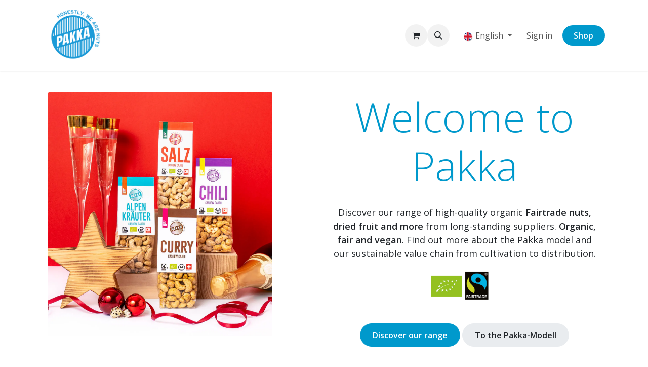

--- FILE ---
content_type: text/html; charset=utf-8
request_url: https://www.pakka.ch/en_GB/startseite?paged=1&s=para&post_type=product&product_order=title&add-to-cart=5604&product_count=-3
body_size: 15436
content:
<!DOCTYPE html>
        
<html lang="en-GB" data-website-id="1" data-main-object="website.page(130,)" data-add2cart-redirect="1">
    <head>
        <meta charset="utf-8"/>
        <meta http-equiv="X-UA-Compatible" content="IE=edge"/>
        <meta name="viewport" content="width=device-width, initial-scale=1"/>
        <meta name="generator" content="Odoo"/>
        <meta name="description" content="Discover our range of high-quality organic Fairtrade nuts, dried fruit and more from long-standing suppliers. Organic, fair and vegan. Find out more about the Pakka model and our sustainable value chain from cultivation to distribution."/>
        <meta name="keywords" content="bio snacks,fairtrade snacks,organic snacks,organic nuts,organic chocolate,snacks organic"/>
            
        <meta property="og:type" content="website"/>
        <meta property="og:title" content="Pakka – Organic nuts &amp; dried fruit from fair trade"/>
        <meta property="og:site_name" content="Pakka - Honestly, we are nuts"/>
        <meta property="og:url" content="https://www.pakka.ch/en_GB/startseite"/>
        <meta property="og:image" content="https://www.pakka.ch/web/image/61531-a415c1b0/230124-Collection-all-products-CH_LR-2.png"/>
        <meta property="og:description" content="Discover our range of high-quality organic Fairtrade nuts, dried fruit and more from long-standing suppliers. Organic, fair and vegan. Find out more about the Pakka model and our sustainable value chain from cultivation to distribution."/>
            
        <meta name="twitter:card" content="summary_large_image"/>
        <meta name="twitter:title" content="Pakka – Organic nuts &amp; dried fruit from fair trade"/>
        <meta name="twitter:image" content="https://www.pakka.ch/web/image/61531-a415c1b0/230124-Collection-all-products-CH_LR-2.png"/>
        <meta name="twitter:description" content="Discover our range of high-quality organic Fairtrade nuts, dried fruit and more from long-standing suppliers. Organic, fair and vegan. Find out more about the Pakka model and our sustainable value chain from cultivation to distribution."/>
        
        <link rel="canonical" href="https://www.pakka.ch/en_GB/startseite"/>
        
        <link rel="preconnect" href="https://fonts.gstatic.com/" crossorigin=""/>
        <title>Pakka – Organic nuts &amp; dried fruit from fair trade</title>
        <link type="image/x-icon" rel="shortcut icon" href="/web/image/website/1/favicon?unique=dae1ec1"/>
        <link rel="preload" href="/web/static/src/libs/fontawesome/fonts/fontawesome-webfont.woff2?v=4.7.0" as="font" crossorigin=""/>
        <link type="text/css" rel="stylesheet" href="/web/assets/1/2f0551b/web.assets_frontend.min.css"/>
            <script src="/website/static/src/js/content/cookie_watcher.js"></script>
            <script>
                watch3rdPartyScripts(["youtu.be", "youtube.com", "youtube-nocookie.com", "instagram.com", "instagr.am", "ig.me", "vimeo.com", "dailymotion.com", "dai.ly", "youku.com", "tudou.com", "facebook.com", "facebook.net", "fb.com", "fb.me", "fb.watch", "tiktok.com", "x.com", "twitter.com", "t.co", "googletagmanager.com", "google-analytics.com", "google.com", "google.ad", "google.ae", "google.com.af", "google.com.ag", "google.al", "google.am", "google.co.ao", "google.com.ar", "google.as", "google.at", "google.com.au", "google.az", "google.ba", "google.com.bd", "google.be", "google.bf", "google.bg", "google.com.bh", "google.bi", "google.bj", "google.com.bn", "google.com.bo", "google.com.br", "google.bs", "google.bt", "google.co.bw", "google.by", "google.com.bz", "google.ca", "google.cd", "google.cf", "google.cg", "google.ch", "google.ci", "google.co.ck", "google.cl", "google.cm", "google.cn", "google.com.co", "google.co.cr", "google.com.cu", "google.cv", "google.com.cy", "google.cz", "google.de", "google.dj", "google.dk", "google.dm", "google.com.do", "google.dz", "google.com.ec", "google.ee", "google.com.eg", "google.es", "google.com.et", "google.fi", "google.com.fj", "google.fm", "google.fr", "google.ga", "google.ge", "google.gg", "google.com.gh", "google.com.gi", "google.gl", "google.gm", "google.gr", "google.com.gt", "google.gy", "google.com.hk", "google.hn", "google.hr", "google.ht", "google.hu", "google.co.id", "google.ie", "google.co.il", "google.im", "google.co.in", "google.iq", "google.is", "google.it", "google.je", "google.com.jm", "google.jo", "google.co.jp", "google.co.ke", "google.com.kh", "google.ki", "google.kg", "google.co.kr", "google.com.kw", "google.kz", "google.la", "google.com.lb", "google.li", "google.lk", "google.co.ls", "google.lt", "google.lu", "google.lv", "google.com.ly", "google.co.ma", "google.md", "google.me", "google.mg", "google.mk", "google.ml", "google.com.mm", "google.mn", "google.com.mt", "google.mu", "google.mv", "google.mw", "google.com.mx", "google.com.my", "google.co.mz", "google.com.na", "google.com.ng", "google.com.ni", "google.ne", "google.nl", "google.no", "google.com.np", "google.nr", "google.nu", "google.co.nz", "google.com.om", "google.com.pa", "google.com.pe", "google.com.pg", "google.com.ph", "google.com.pk", "google.pl", "google.pn", "google.com.pr", "google.ps", "google.pt", "google.com.py", "google.com.qa", "google.ro", "google.ru", "google.rw", "google.com.sa", "google.com.sb", "google.sc", "google.se", "google.com.sg", "google.sh", "google.si", "google.sk", "google.com.sl", "google.sn", "google.so", "google.sm", "google.sr", "google.st", "google.com.sv", "google.td", "google.tg", "google.co.th", "google.com.tj", "google.tl", "google.tm", "google.tn", "google.to", "google.com.tr", "google.tt", "google.com.tw", "google.co.tz", "google.com.ua", "google.co.ug", "google.co.uk", "google.com.uy", "google.co.uz", "google.com.vc", "google.co.ve", "google.co.vi", "google.com.vn", "google.vu", "google.ws", "google.rs", "google.co.za", "google.co.zm", "google.co.zw", "google.cat"]);
            </script>
        <script id="web.layout.odooscript" type="text/javascript">
            var odoo = {
                csrf_token: "f355b3979169f63cb65a9b3a8666da9e3117202eo1800466036",
                debug: "",
            };
        </script>
        <script type="text/javascript">
            odoo.__session_info__ = {"is_admin": false, "is_system": false, "is_public": true, "is_internal_user": false, "is_website_user": true, "uid": null, "is_frontend": true, "profile_session": null, "profile_collectors": null, "profile_params": null, "show_effect": false, "currencies": {"138": {"symbol": "\u062f.\u0625", "position": "after", "digits": [69, 2]}, "51": {"symbol": "Afs", "position": "after", "digits": [69, 2]}, "127": {"symbol": "L", "position": "after", "digits": [69, 2]}, "54": {"symbol": "\u0564\u0580.", "position": "after", "digits": [69, 2]}, "74": {"symbol": "\u0192", "position": "after", "digits": [69, 2]}, "52": {"symbol": "Kz", "position": "after", "digits": [69, 2]}, "19": {"symbol": "ARS", "position": "before", "digits": [69, 2]}, "23": {"symbol": "$", "position": "before", "digits": [69, 2]}, "55": {"symbol": "Afl.", "position": "after", "digits": [69, 2]}, "56": {"symbol": "m", "position": "after", "digits": [69, 2]}, "66": {"symbol": "KM", "position": "after", "digits": [69, 2]}, "60": {"symbol": "Bds$", "position": "after", "digits": [69, 2]}, "59": {"symbol": "\u09f3", "position": "after", "digits": [69, 2]}, "28": {"symbol": "\u043b\u0432", "position": "after", "digits": [69, 2]}, "58": {"symbol": "BD", "position": "after", "digits": [69, 3]}, "68": {"symbol": "FBu", "position": "after", "digits": [69, 2]}, "63": {"symbol": "BD$", "position": "after", "digits": [69, 2]}, "118": {"symbol": "$", "position": "after", "digits": [69, 2]}, "65": {"symbol": "Bs.", "position": "after", "digits": [69, 2]}, "6": {"symbol": "BRL", "position": "after", "digits": [69, 2]}, "57": {"symbol": "B$", "position": "after", "digits": [69, 2]}, "64": {"symbol": "Nu.", "position": "after", "digits": [69, 2]}, "67": {"symbol": "P", "position": "after", "digits": [69, 2]}, "61": {"symbol": "BR", "position": "after", "digits": [69, 2]}, "62": {"symbol": "BZ$", "position": "after", "digits": [69, 2]}, "3": {"symbol": "VEB", "position": "after", "digits": [69, 0]}, "4": {"symbol": "CAD", "position": "after", "digits": [69, 2]}, "72": {"symbol": "Fr", "position": "after", "digits": [69, 2]}, "5": {"symbol": "CHF", "position": "after", "digits": [69, 2]}, "48": {"symbol": "$", "position": "before", "digits": [69, 0]}, "7": {"symbol": "CNY", "position": "before", "digits": [69, 2]}, "8": {"symbol": "COP", "position": "before", "digits": [69, 2]}, "42": {"symbol": "\u00a2", "position": "after", "digits": [69, 2]}, "73": {"symbol": "$", "position": "after", "digits": [69, 2]}, "174": {"symbol": "$", "position": "after", "digits": [69, 2]}, "75": {"symbol": "\u00a3", "position": "after", "digits": [69, 2]}, "76": {"symbol": "Fdj", "position": "after", "digits": [69, 2]}, "77": {"symbol": "RD$", "position": "before", "digits": [69, 2]}, "119": {"symbol": "DA", "position": "after", "digits": [69, 2]}, "83": {"symbol": "kr", "position": "after", "digits": [69, 2]}, "80": {"symbol": "E\u00a3", "position": "after", "digits": [69, 2]}, "82": {"symbol": "Nfk", "position": "after", "digits": [69, 2]}, "84": {"symbol": "Br", "position": "after", "digits": [69, 2]}, "1": {"symbol": "EUR", "position": "after", "digits": [69, 2]}, "86": {"symbol": "FJ$", "position": "after", "digits": [69, 2]}, "85": {"symbol": "\u00a3", "position": "after", "digits": [69, 2]}, "11": {"symbol": "HUF", "position": "after", "digits": [69, 0]}, "18": {"symbol": "GBP", "position": "after", "digits": [69, 2]}, "87": {"symbol": "\u10da", "position": "after", "digits": [69, 2]}, "120": {"symbol": "GH\u00a2", "position": "after", "digits": [69, 2]}, "88": {"symbol": "\u00a3", "position": "after", "digits": [69, 2]}, "121": {"symbol": "D", "position": "after", "digits": [69, 2]}, "90": {"symbol": "FG", "position": "after", "digits": [69, 2]}, "91": {"symbol": "GWP", "position": "after", "digits": [69, 2]}, "92": {"symbol": "$", "position": "after", "digits": [69, 2]}, "26": {"symbol": "$", "position": "after", "digits": [69, 2]}, "47": {"symbol": "L", "position": "after", "digits": [69, 2]}, "31": {"symbol": "kn", "position": "after", "digits": [69, 2]}, "93": {"symbol": "G", "position": "after", "digits": [69, 2]}, "97": {"symbol": "\u20aa", "position": "after", "digits": [69, 2]}, "20": {"symbol": "Rs", "position": "before", "digits": [69, 2]}, "96": {"symbol": " \u0639.\u062f", "position": "after", "digits": [69, 3]}, "95": {"symbol": "\ufdfc", "position": "after", "digits": [69, 2]}, "94": {"symbol": "kr", "position": "after", "digits": [69, 2]}, "161": {"symbol": "\u20a4", "position": "after", "digits": [69, 2]}, "98": {"symbol": "$", "position": "after", "digits": [69, 2]}, "99": {"symbol": " \u062f.\u0627", "position": "after", "digits": [69, 3]}, "27": {"symbol": "\u00a5", "position": "after", "digits": [69, 0]}, "101": {"symbol": "KSh", "position": "after", "digits": [69, 2]}, "103": {"symbol": "\u043b\u0432", "position": "after", "digits": [69, 2]}, "69": {"symbol": "\u17db", "position": "after", "digits": [69, 2]}, "71": {"symbol": "CF", "position": "after", "digits": [69, 2]}, "130": {"symbol": "\u20a9", "position": "after", "digits": [69, 2]}, "34": {"symbol": "\u20a9", "position": "after", "digits": [69, 2]}, "102": {"symbol": " \u062f.\u0643", "position": "after", "digits": [69, 2]}, "70": {"symbol": "$", "position": "after", "digits": [69, 2]}, "100": {"symbol": "\u043b\u0432", "position": "after", "digits": [69, 2]}, "9": {"symbol": "CZK", "position": "after", "digits": [69, 2]}, "104": {"symbol": "\u20ad", "position": "after", "digits": [69, 2]}, "105": {"symbol": "\u0644.\u0644", "position": "after", "digits": [69, 2]}, "152": {"symbol": "Rs", "position": "after", "digits": [69, 2]}, "107": {"symbol": "L$", "position": "after", "digits": [69, 2]}, "106": {"symbol": "L", "position": "after", "digits": [69, 2]}, "29": {"symbol": "Lt", "position": "after", "digits": [69, 2]}, "108": {"symbol": " \u0644.\u062f", "position": "after", "digits": [69, 3]}, "13": {"symbol": "LVL", "position": "after", "digits": [69, 2]}, "117": {"symbol": "DH", "position": "after", "digits": [69, 2]}, "115": {"symbol": "L", "position": "after", "digits": [69, 2]}, "111": {"symbol": "Ar", "position": "after", "digits": [69, 2]}, "110": {"symbol": "\u0434\u0435\u043d", "position": "after", "digits": [69, 2]}, "124": {"symbol": "K", "position": "after", "digits": [69, 2]}, "116": {"symbol": "\u20ae", "position": "after", "digits": [69, 2]}, "109": {"symbol": "MOP$", "position": "after", "digits": [69, 2]}, "114": {"symbol": "UM", "position": "after", "digits": [69, 2]}, "43": {"symbol": "Rs", "position": "after", "digits": [69, 2]}, "113": {"symbol": ".\u0783", "position": "after", "digits": [69, 2]}, "112": {"symbol": "MK", "position": "after", "digits": [69, 2]}, "35": {"symbol": "$", "position": "after", "digits": [69, 2]}, "36": {"symbol": "RM", "position": "after", "digits": [69, 2]}, "123": {"symbol": "MT", "position": "after", "digits": [69, 2]}, "125": {"symbol": "$", "position": "after", "digits": [69, 2]}, "129": {"symbol": "\u20a6", "position": "after", "digits": [69, 2]}, "128": {"symbol": "C$", "position": "after", "digits": [69, 2]}, "126": {"symbol": "\u20a8", "position": "after", "digits": [69, 2]}, "37": {"symbol": "$", "position": "before", "digits": [69, 2]}, "173": {"symbol": "\u0631.\u0639.", "position": "after", "digits": [69, 3]}, "15": {"symbol": "PAB", "position": "after", "digits": [69, 2]}, "169": {"symbol": "S/", "position": "before", "digits": [69, 2]}, "171": {"symbol": "K", "position": "after", "digits": [69, 2]}, "38": {"symbol": "Php", "position": "after", "digits": [69, 2]}, "172": {"symbol": "Rs.", "position": "after", "digits": [69, 2]}, "168": {"symbol": "z\u0142", "position": "after", "digits": [69, 2]}, "170": {"symbol": "\u20b2", "position": "after", "digits": [69, 2]}, "167": {"symbol": "QR", "position": "after", "digits": [69, 2]}, "166": {"symbol": "L", "position": "after", "digits": [69, 2]}, "30": {"symbol": "lei", "position": "after", "digits": [69, 2]}, "158": {"symbol": "din.", "position": "after", "digits": [69, 2]}, "32": {"symbol": "\u0440\u0443\u0431", "position": "after", "digits": [69, 2]}, "164": {"symbol": "RF", "position": "after", "digits": [69, 2]}, "12": {"symbol": "IDR", "position": "before", "digits": [69, 0]}, "159": {"symbol": "SR", "position": "after", "digits": [69, 2]}, "155": {"symbol": "SI$", "position": "after", "digits": [69, 2]}, "157": {"symbol": "SR", "position": "after", "digits": [69, 2]}, "39": {"symbol": "S$", "position": "before", "digits": [69, 2]}, "163": {"symbol": "\u00a3", "position": "after", "digits": [69, 2]}, "176": {"symbol": "SIT", "position": "after", "digits": [69, 2]}, "175": {"symbol": "Sk", "position": "after", "digits": [69, 2]}, "156": {"symbol": "Le", "position": "after", "digits": [69, 2]}, "154": {"symbol": "Sh.", "position": "after", "digits": [69, 2]}, "150": {"symbol": "$", "position": "after", "digits": [69, 2]}, "153": {"symbol": "\u00a3", "position": "after", "digits": [69, 2]}, "160": {"symbol": "Db", "position": "after", "digits": [69, 2]}, "81": {"symbol": "\u00a2", "position": "after", "digits": [69, 2]}, "148": {"symbol": "\u00a3", "position": "after", "digits": [69, 2]}, "149": {"symbol": "E", "position": "after", "digits": [69, 2]}, "40": {"symbol": "\u0e3f", "position": "after", "digits": [69, 2]}, "146": {"symbol": "TJR", "position": "after", "digits": [69, 2]}, "140": {"symbol": "m", "position": "after", "digits": [69, 2]}, "142": {"symbol": "DT", "position": "after", "digits": [69, 3]}, "144": {"symbol": "T$", "position": "after", "digits": [69, 2]}, "21": {"symbol": "TPC", "position": "after", "digits": [69, 0]}, "78": {"symbol": "TPE", "position": "after", "digits": [69, 2]}, "141": {"symbol": "TL", "position": "after", "digits": [69, 2]}, "33": {"symbol": "\u20ba", "position": "after", "digits": [69, 2]}, "143": {"symbol": "$", "position": "after", "digits": [69, 2]}, "147": {"symbol": "NT$", "position": "after", "digits": [69, 2]}, "145": {"symbol": "TSh", "position": "after", "digits": [69, 2]}, "24": {"symbol": "\u20b4", "position": "after", "digits": [69, 2]}, "46": {"symbol": "USh", "position": "after", "digits": [69, 0]}, "2": {"symbol": "USD", "position": "after", "digits": [69, 2]}, "137": {"symbol": "$U", "position": "after", "digits": [69, 2]}, "50": {"symbol": "$", "position": "after", "digits": [69, 2]}, "136": {"symbol": "\u043b\u0432", "position": "after", "digits": [69, 2]}, "134": {"symbol": "Bs", "position": "after", "digits": [69, 2]}, "49": {"symbol": "Bs.", "position": "after", "digits": [69, 4]}, "25": {"symbol": "\u20ab", "position": "after", "digits": [69, 2]}, "135": {"symbol": "VT", "position": "after", "digits": [69, 2]}, "162": {"symbol": "WS$", "position": "after", "digits": [69, 2]}, "45": {"symbol": "FCF", "position": "after", "digits": [69, 0]}, "53": {"symbol": "$", "position": "after", "digits": [69, 2]}, "44": {"symbol": "CFA", "position": "after", "digits": [69, 0]}, "22": {"symbol": "XPF", "position": "after", "digits": [69, 0]}, "133": {"symbol": "\ufdfc", "position": "after", "digits": [69, 2]}, "177": {"symbol": "\u0434\u0438\u043d.", "position": "after", "digits": [69, 2]}, "41": {"symbol": "R", "position": "before", "digits": [69, 2]}, "132": {"symbol": "ZK", "position": "after", "digits": [69, 2]}, "122": {"symbol": "\u01b5", "position": "after", "digits": [69, 2]}, "131": {"symbol": "Z$", "position": "after", "digits": [69, 2]}, "10": {"symbol": "DKK", "position": "before", "digits": [69, 2]}, "14": {"symbol": "NOK", "position": "before", "digits": [69, 2]}, "17": {"symbol": "SEK", "position": "after", "digits": [69, 2]}, "16": {"symbol": "PLN", "position": "after", "digits": [69, 2]}}, "quick_login": true, "bundle_params": {"lang": "en_GB", "website_id": 1}, "test_mode": false, "websocket_worker_version": "18.0-7", "translationURL": "/website/translations", "cache_hashes": {"translations": "a2e2d4f516a88fe31e9614a61e37cdd3a5f233a6"}, "recaptcha_public_key": "6LdjM6EqAAAAAJBw0ctFW5-JJaCxyHZxO08I-NDP", "geoip_country_code": "US", "geoip_phone_code": 1, "lang_url_code": "en_GB"};
            if (!/(^|;\s)tz=/.test(document.cookie)) {
                const userTZ = Intl.DateTimeFormat().resolvedOptions().timeZone;
                document.cookie = `tz=${userTZ}; path=/`;
            }
        </script>
        <script type="text/javascript" defer="defer" src="/web/assets/1/33f0de8/web.assets_frontend_minimal.min.js" onerror="__odooAssetError=1"></script>
        <script type="text/javascript" defer="defer" data-src="/web/assets/1/1f6bbbd/web.assets_frontend_lazy.min.js" onerror="__odooAssetError=1"></script>
        
                
                <script type="text/javascript">(function(w,d,s,l,i){w[l]=w[l]||[];w[l].push({'gtm.start':
                    new Date().getTime(),event:'gtm.js'});var f=d.getElementsByTagName(s)[0],
                    j=d.createElement(s),dl=l!='dataLayer'?'&l='+l:'';j.async=true;j.src=
                    'https://www.googletagmanager.com/gtm.js?id='+i+dl;f.parentNode.insertBefore(j,f);
                    })(window,document,'script','dataLayer','GTM-KPWGKXN');
                </script>
                
        
    </head>
    <body>
                
                <noscript>
                    <iframe height="0" width="0" style="display:none;visibility:hidden" src="about:blank" data-need-cookies-approval="true" data-nocookie-src="https://www.googletagmanager.com/ns.html?id=GTM-KPWGKXN"></iframe>
                </noscript>
                



        <div id="wrapwrap" class="homepage   ">
            <a class="o_skip_to_content btn btn-primary rounded-0 visually-hidden-focusable position-absolute start-0" href="#wrap">Skip to Content</a>
                <header id="top" data-anchor="true" data-name="Header" data-extra-items-toggle-aria-label="Extra items button" class="   o_header_standard" style=" ">
                    
    <nav data-name="Navbar" aria-label="Main" class="navbar navbar-expand-lg navbar-light o_colored_level o_cc d-none d-lg-block shadow-sm ">
        

            <div id="o_main_nav" class="o_main_nav container">
                
    <a data-name="Navbar Logo" href="/en_GB" class="navbar-brand logo me-4">
            
            <span role="img" aria-label="Logo of Pakka - Honestly, we are nuts" title="Pakka - Honestly, we are nuts"><img src="/web/image/website/1/logo/Pakka%20-%20Honestly,%20we%20are%20nuts?unique=dae1ec1" class="img img-fluid" width="95" height="40" alt="Pakka - Honestly, we are nuts" loading="lazy"/></span>
        </a>
    
                
    <ul role="menu" id="top_menu" class="nav navbar-nav top_menu o_menu_loading me-auto">
        

                    
    <li role="presentation" class="nav-item dropdown ">
        <a data-bs-toggle="dropdown" href="#" role="menuitem" class="nav-link dropdown-toggle   ">
            <span>Pakka Model</span>
        </a><ul role="menu" class="dropdown-menu ">
    <li role="presentation" class="">
        <a role="menuitem" href="/en_GB/pakka-modell" class="dropdown-item ">
            <span>From the origin to you</span>
        </a>
    </li>
    <li role="presentation" class="">
        <a role="menuitem" href="/en_GB/produkte-vermarkten" class="dropdown-item ">
            <span>Marketing products</span>
        </a>
    </li>
    <li role="presentation" class="">
        <a role="menuitem" href="/en_GB/pakka-finance" class="dropdown-item ">
            <span>Financing supply chains</span>
        </a>
    </li>
    <li role="presentation" class="">
        <a role="menuitem" href="/en_GB/pakka-foundation" class="dropdown-item ">
            <span>Supporting producers</span>
        </a>
    </li>
        </ul>
    </li>
    <li role="presentation" class="nav-item dropdown ">
        <a data-bs-toggle="dropdown" href="#" role="menuitem" class="nav-link dropdown-toggle   ">
            <span>We are Pakka</span>
        </a><ul role="menu" class="dropdown-menu ">
    <li role="presentation" class="">
        <a role="menuitem" href="/en_GB/wir-sind-pakka" class="dropdown-item ">
            <span>About Pakka</span>
        </a>
    </li>
    <li role="presentation" class="">
        <a role="menuitem" href="/en_GB/lieferanten-partner" class="dropdown-item ">
            <span>Suppliers &amp; partners</span>
        </a>
    </li>
    <li role="presentation" class="">
        <a role="menuitem" href="/en_GB/team" class="dropdown-item ">
            <span>Team</span>
        </a>
    </li>
    <li role="presentation" class="">
        <a role="menuitem" href="/en_GB/blog" class="dropdown-item ">
            <span>Blog</span>
        </a>
    </li>
        </ul>
    </li>
    <li role="presentation" class="nav-item dropdown ">
        <a data-bs-toggle="dropdown" href="#" role="menuitem" class="nav-link dropdown-toggle   ">
            <span>Corporate clients</span>
        </a><ul role="menu" class="dropdown-menu ">
    <li role="presentation" class="">
        <a role="menuitem" href="/en_GB/geschenke" class="dropdown-item ">
            <span>Gift boxes</span>
        </a>
    </li>
    <li role="presentation" class="">
        <a role="menuitem" href="/en_GB/eigenmarke" class="dropdown-item ">
            <span>Giveaways &amp; Private Label</span>
        </a>
    </li>
    <li role="presentation" class="">
        <a role="menuitem" href="/en_GB/wiederverkaeufer-schweiz" class="dropdown-item ">
            <span>Resellers Switzerland</span>
        </a>
    </li>
    <li role="presentation" class="">
        <a role="menuitem" href="/en_GB/wiederverkaeufer-eu" class="dropdown-item ">
            <span>Resellers EU</span>
        </a>
    </li>
    <li role="presentation" class="">
        <a role="menuitem" href="/en_GB/rohwaren" class="dropdown-item ">
            <span>Raw materials EU</span>
        </a>
    </li>
        </ul>
    </li>
                
    </ul>
                
                <ul class="navbar-nav align-items-center gap-2 flex-shrink-0 justify-content-end ps-3">
                    
        
            <li class=" divider d-none"></li> 
            <li class="o_wsale_my_cart  ">
                <a href="/en_GB/shop/cart" aria-label="eCommerce cart" class="o_navlink_background btn position-relative rounded-circle p-1 text-center text-reset">
                    <div class="">
                        <i class="fa fa-shopping-cart fa-stack"></i>
                        <sup class="my_cart_quantity badge bg-primary position-absolute top-0 end-0 mt-n1 me-n1 rounded-pill d-none" data-order-id="">0</sup>
                    </div>
                </a>
            </li>
        
        
            <li class="o_wsale_my_wish d-none  o_wsale_my_wish_hide_empty">
                <a href="/en_GB/shop/wishlist" class="o_navlink_background btn position-relative rounded-circle p-1 text-center text-reset">
                    <div class="">
                        <i class="fa fa-1x fa-heart fa-stack"></i>
                        <sup class="my_wish_quantity o_animate_blink badge bg-primary position-absolute top-0 end-0 mt-n1 me-n1 rounded-pill">0</sup>
                    </div>
                </a>
            </li>
        
                    
        <li class="">
                <div class="modal fade css_editable_mode_hidden" id="o_search_modal" aria-hidden="true" tabindex="-1">
                    <div class="modal-dialog modal-lg pt-5">
                        <div class="modal-content mt-5">
    <form method="get" class="o_searchbar_form s_searchbar_input " action="/en_GB/website/search" data-snippet="s_searchbar_input">
            <div role="search" class="input-group input-group-lg">
        <input type="search" name="search" class="search-query form-control oe_search_box border border-end-0 p-3 border-0 bg-light" placeholder="Search..." data-search-type="all" data-limit="5" data-display-image="true" data-display-description="true" data-display-extra-link="true" data-display-detail="true" data-order-by="name asc"/>
        <button type="submit" aria-label="Search" title="Search" class="btn oe_search_button border border-start-0 px-4 bg-o-color-4">
            <i class="oi oi-search"></i>
        </button>
    </div>

            <input name="order" type="hidden" class="o_search_order_by oe_unremovable" value="name asc"/>
            
    
        </form>
                        </div>
                    </div>
                </div>
                <a data-bs-target="#o_search_modal" data-bs-toggle="modal" role="button" title="Search" href="#" class="btn rounded-circle p-1 lh-1 o_navlink_background text-reset o_not_editable">
                    <i class="oi oi-search fa-stack lh-lg"></i>
                </a>
        </li>
                    
        <li class="">
                <div data-name="Text" class="s_text_block ">
                    <a href="" class="nav-link o_nav-link_secondary p-2" title="Call +1 555-555-5556 via 3CX" tcxhref="+15555555556" target="_blank">
                        </a>
                </div>
        </li>
                    
                    
        <li data-name="Language Selector" class="o_header_language_selector ">
        
            <div class="js_language_selector  dropdown d-print-none">
                <button type="button" data-bs-toggle="dropdown" aria-haspopup="true" aria-expanded="true" class="border-0 dropdown-toggle nav-link">
    <img class="o_lang_flag " src="/base/static/img/country_flags/gb.png?height=25" alt="" loading="lazy"/>
                    <span class="">English</span>
                </button>
                <div role="menu" class="dropdown-menu dropdown-menu-end">
                        <a class="dropdown-item js_change_lang active" role="menuitem" href="/en_GB/startseite?paged=1&amp;s=para&amp;post_type=product&amp;product_order=title&amp;add-to-cart=5604&amp;product_count=-3" data-url_code="en_GB" title="English">
    <img class="o_lang_flag " src="/base/static/img/country_flags/gb.png?height=25" alt="" loading="lazy"/>
                            <span class="">English</span>
                        </a>
                        <a class="dropdown-item js_change_lang " role="menuitem" href="/fr/startseite?paged=1&amp;s=para&amp;post_type=product&amp;product_order=title&amp;add-to-cart=5604&amp;product_count=-3" data-url_code="fr" title=" Français">
    <img class="o_lang_flag " src="/base/static/img/country_flags/fr.png?height=25" alt="" loading="lazy"/>
                            <span class=""> Français</span>
                        </a>
                        <a class="dropdown-item js_change_lang " role="menuitem" href="/startseite?paged=1&amp;s=para&amp;post_type=product&amp;product_order=title&amp;add-to-cart=5604&amp;product_count=-3" data-url_code="de_CH" title=" Deutsch">
    <img class="o_lang_flag " src="/base/static/img/country_flags/ch.png?height=25" alt="" loading="lazy"/>
                            <span class=""> Deutsch</span>
                        </a>
                </div>
            </div>
        
        </li>
                    
            <li class=" o_no_autohide_item">
                <a href="/web/login" class="o_nav_link_btn nav-link border px-3">Sign in</a>
            </li>
                    
        
        
                    
        <li class="">
            <div class="oe_structure oe_structure_solo ">
                <section class="oe_unremovable oe_unmovable s_text_block o_colored_level" data-snippet="s_text_block" data-name="Text">
                    <div class="container">
                        <a href="/en_GB/shop" class="oe_unremovable btn_cta btn btn-fill-custom bg-o-color-1 rounded-circle" style="border-width: 1px; border-style: solid;">Shop</a></div>
                </section>
            </div>
        </li>
                </ul>
            </div>
        
    </nav>
    <nav data-name="Navbar" aria-label="Mobile" class="navbar  navbar-light o_colored_level o_cc o_header_mobile d-block d-lg-none shadow-sm ">
        

        <div class="o_main_nav container flex-wrap justify-content-between">
            
    <a data-name="Navbar Logo" href="/en_GB" class="navbar-brand logo ">
            
            <span role="img" aria-label="Logo of Pakka - Honestly, we are nuts" title="Pakka - Honestly, we are nuts"><img src="/web/image/website/1/logo/Pakka%20-%20Honestly,%20we%20are%20nuts?unique=dae1ec1" class="img img-fluid" width="95" height="40" alt="Pakka - Honestly, we are nuts" loading="lazy"/></span>
        </a>
    
            <ul class="o_header_mobile_buttons_wrap navbar-nav flex-row align-items-center gap-2 mb-0">
        
            <li class=" divider d-none"></li> 
            <li class="o_wsale_my_cart  ">
                <a href="/en_GB/shop/cart" aria-label="eCommerce cart" class="o_navlink_background_hover btn position-relative rounded-circle border-0 p-1 text-reset">
                    <div class="">
                        <i class="fa fa-shopping-cart fa-stack"></i>
                        <sup class="my_cart_quantity badge bg-primary position-absolute top-0 end-0 mt-n1 me-n1 rounded-pill d-none" data-order-id="">0</sup>
                    </div>
                </a>
            </li>
        
        
            <li class="o_wsale_my_wish d-none  o_wsale_my_wish_hide_empty">
                <a href="/en_GB/shop/wishlist" class="o_navlink_background_hover btn position-relative rounded-circle border-0 p-1 text-reset">
                    <div class="">
                        <i class="fa fa-1x fa-heart fa-stack"></i>
                        <sup class="my_wish_quantity o_animate_blink badge bg-primary position-absolute top-0 end-0 mt-n1 me-n1">0</sup>
                    </div>
                </a>
            </li>
        
                <li class="o_not_editable">
                    <button class="nav-link btn me-auto p-2" type="button" data-bs-toggle="offcanvas" data-bs-target="#top_menu_collapse_mobile" aria-controls="top_menu_collapse_mobile" aria-expanded="false" aria-label="Toggle navigation">
                        <span class="navbar-toggler-icon"></span>
                    </button>
                </li>
            </ul>
            <div id="top_menu_collapse_mobile" class="offcanvas offcanvas-end o_navbar_mobile">
                <div class="offcanvas-header justify-content-end o_not_editable">
                    <button type="button" class="nav-link btn-close" data-bs-dismiss="offcanvas" aria-label="Close"></button>
                </div>
                <div class="offcanvas-body d-flex flex-column justify-content-between h-100 w-100">
                    <ul class="navbar-nav">
                        
                        
        <li class="">
    <form method="get" class="o_searchbar_form s_searchbar_input " action="/en_GB/website/search" data-snippet="s_searchbar_input">
            <div role="search" class="input-group mb-3">
        <input type="search" name="search" class="search-query form-control oe_search_box rounded-start-pill text-bg-light ps-3 border-0 bg-light" placeholder="Search..." data-search-type="all" data-limit="0" data-display-image="true" data-display-description="true" data-display-extra-link="true" data-display-detail="true" data-order-by="name asc"/>
        <button type="submit" aria-label="Search" title="Search" class="btn oe_search_button rounded-end-pill bg-o-color-3 pe-3">
            <i class="oi oi-search"></i>
        </button>
    </div>

            <input name="order" type="hidden" class="o_search_order_by oe_unremovable" value="name asc"/>
            
    
        </form>
        </li>
                        
    <ul role="menu" class="nav navbar-nav top_menu  ">
        

                            
    <li role="presentation" class="nav-item dropdown ">
        <a data-bs-toggle="dropdown" href="#" role="menuitem" class="nav-link dropdown-toggle   d-flex justify-content-between align-items-center">
            <span>Pakka Model</span>
        </a><ul role="menu" class="dropdown-menu position-relative rounded-0 o_dropdown_without_offset">
    <li role="presentation" class="">
        <a role="menuitem" href="/en_GB/pakka-modell" class="dropdown-item ">
            <span>From the origin to you</span>
        </a>
    </li>
    <li role="presentation" class="">
        <a role="menuitem" href="/en_GB/produkte-vermarkten" class="dropdown-item ">
            <span>Marketing products</span>
        </a>
    </li>
    <li role="presentation" class="">
        <a role="menuitem" href="/en_GB/pakka-finance" class="dropdown-item ">
            <span>Financing supply chains</span>
        </a>
    </li>
    <li role="presentation" class="">
        <a role="menuitem" href="/en_GB/pakka-foundation" class="dropdown-item ">
            <span>Supporting producers</span>
        </a>
    </li>
        </ul>
    </li>
    <li role="presentation" class="nav-item dropdown ">
        <a data-bs-toggle="dropdown" href="#" role="menuitem" class="nav-link dropdown-toggle   d-flex justify-content-between align-items-center">
            <span>We are Pakka</span>
        </a><ul role="menu" class="dropdown-menu position-relative rounded-0 o_dropdown_without_offset">
    <li role="presentation" class="">
        <a role="menuitem" href="/en_GB/wir-sind-pakka" class="dropdown-item ">
            <span>About Pakka</span>
        </a>
    </li>
    <li role="presentation" class="">
        <a role="menuitem" href="/en_GB/lieferanten-partner" class="dropdown-item ">
            <span>Suppliers &amp; partners</span>
        </a>
    </li>
    <li role="presentation" class="">
        <a role="menuitem" href="/en_GB/team" class="dropdown-item ">
            <span>Team</span>
        </a>
    </li>
    <li role="presentation" class="">
        <a role="menuitem" href="/en_GB/blog" class="dropdown-item ">
            <span>Blog</span>
        </a>
    </li>
        </ul>
    </li>
    <li role="presentation" class="nav-item dropdown ">
        <a data-bs-toggle="dropdown" href="#" role="menuitem" class="nav-link dropdown-toggle   d-flex justify-content-between align-items-center">
            <span>Corporate clients</span>
        </a><ul role="menu" class="dropdown-menu position-relative rounded-0 o_dropdown_without_offset">
    <li role="presentation" class="">
        <a role="menuitem" href="/en_GB/geschenke" class="dropdown-item ">
            <span>Gift boxes</span>
        </a>
    </li>
    <li role="presentation" class="">
        <a role="menuitem" href="/en_GB/eigenmarke" class="dropdown-item ">
            <span>Giveaways &amp; Private Label</span>
        </a>
    </li>
    <li role="presentation" class="">
        <a role="menuitem" href="/en_GB/wiederverkaeufer-schweiz" class="dropdown-item ">
            <span>Resellers Switzerland</span>
        </a>
    </li>
    <li role="presentation" class="">
        <a role="menuitem" href="/en_GB/wiederverkaeufer-eu" class="dropdown-item ">
            <span>Resellers EU</span>
        </a>
    </li>
    <li role="presentation" class="">
        <a role="menuitem" href="/en_GB/rohwaren" class="dropdown-item ">
            <span>Raw materials EU</span>
        </a>
    </li>
        </ul>
    </li>
                        
    </ul>
                        
        <li class="">
                <div data-name="Text" class="s_text_block mt-2 border-top pt-2 o_border_contrast">
                    <a href="" class="nav-link o_nav-link_secondary p-2" title="Call +1 555-555-5556 via 3CX" tcxhref="+15555555556" target="_blank">
                        </a>
                </div>
        </li>
                        
                    </ul>
                    <ul class="navbar-nav gap-2 mt-3 w-100">
                        
        <li data-name="Language Selector" class="o_header_language_selector ">
        
            <div class="js_language_selector dropup dropdown d-print-none">
                <button type="button" data-bs-toggle="dropdown" aria-haspopup="true" aria-expanded="true" class="border-0 dropdown-toggle nav-link d-flex align-items-center w-100">
    <img class="o_lang_flag me-2" src="/base/static/img/country_flags/gb.png?height=25" alt="" loading="lazy"/>
                    <span class="me-auto small">English</span>
                </button>
                <div role="menu" class="dropdown-menu w-100">
                        <a class="dropdown-item js_change_lang active" role="menuitem" href="/en_GB/startseite?paged=1&amp;s=para&amp;post_type=product&amp;product_order=title&amp;add-to-cart=5604&amp;product_count=-3" data-url_code="en_GB" title="English">
    <img class="o_lang_flag me-2" src="/base/static/img/country_flags/gb.png?height=25" alt="" loading="lazy"/>
                            <span class="me-auto small">English</span>
                        </a>
                        <a class="dropdown-item js_change_lang " role="menuitem" href="/fr/startseite?paged=1&amp;s=para&amp;post_type=product&amp;product_order=title&amp;add-to-cart=5604&amp;product_count=-3" data-url_code="fr" title=" Français">
    <img class="o_lang_flag me-2" src="/base/static/img/country_flags/fr.png?height=25" alt="" loading="lazy"/>
                            <span class="me-auto small"> Français</span>
                        </a>
                        <a class="dropdown-item js_change_lang " role="menuitem" href="/startseite?paged=1&amp;s=para&amp;post_type=product&amp;product_order=title&amp;add-to-cart=5604&amp;product_count=-3" data-url_code="de_CH" title=" Deutsch">
    <img class="o_lang_flag me-2" src="/base/static/img/country_flags/ch.png?height=25" alt="" loading="lazy"/>
                            <span class="me-auto small"> Deutsch</span>
                        </a>
                </div>
            </div>
        
        </li>
                        
            <li class=" o_no_autohide_item">
                <a href="/web/login" class="nav-link o_nav_link_btn w-100 border text-center">Sign in</a>
            </li>
                        
        
        
                        
        <li class="">
            <div class="oe_structure oe_structure_solo ">
                <section class="oe_unremovable oe_unmovable s_text_block o_colored_level" data-snippet="s_text_block" data-name="Text">
                    <div class="container">
                        <a href="/en_GB/shop" class="oe_unremovable btn_cta btn btn-fill-custom bg-o-color-1 rounded-circle w-100" style="border-width: 1px; border-style: solid;">Shop</a></div>
                </section>
            </div>
        </li>
                    </ul>
                </div>
            </div>
        </div>
    
    </nav>
    
        </header>
                <main>
                    
    <div id="wrap" class="oe_structure oe_empty"><div class="s_popup o_newsletter_popup o_snippet_invisible d-none" data-name="Newsletter Popup" data-vcss="001" data-snippet="s_newsletter_subscribe_popup" id="sPopup1762930619334" data-invisible="1">
        <div class="modal fade s_popup_middle o_newsletter_modal modal_shown" style="background-color: var(--black-50)             !important; display: none;" data-show-after="3000" data-display="afterDelay" data-consents-duration="7" data-bs-focus="false" data-bs-backdrop="false" tabindex="-1" aria-hidden="true">
            <div class="modal-dialog d-flex">
                <div class="modal-content oe_structure">
                    <div class="s_popup_close js_close_popup o_we_no_overlay o_not_editable o_default_snippet_text" aria-label="Schließen">×</div>
                    <section class="s_text_block o_colored_level pb0 s_parallax_no_overflow_hidden pt112 oe_img_bg o_bg_img_center o_bg_img_origin_border_box" data-snippet="s_text_block" data-name="Text" data-scroll-background-ratio="0" style="background-image: url(&#34;/web/image/153862-80fe13dd/230516%20Sommer-Apero-HR.webp&#34;) !important;" data-mimetype="image/webp" data-original-id="153861" data-original-src="/web/image/153861-039b6416/230516%20Sommer-Apero-HR.jpg" data-mimetype-before-conversion="image/jpeg" data-resize-width="1920">
                        
                    </section><section class="s_title_form o_cc o_cc2 o_colored_level pt24 pb0" data-snippet="s_title_form" data-name="Title - Form">
        <div class="o_container_small">
            <h2 class="text-center">Pakka-Newsletter</h2>
            <p class="text-center lead">Jetzt abonnieren und&nbsp;<span class="o_text_highlight o_translate_inline o_text_highlight_bold_1 o_text_highlight_fill" style="--text-highlight-width: 2px;"><strong><font class="text-o-color-4"> 10.-&nbsp;</font></strong></span> Gutschein erhalten!</p>
    <section class="s_website_form pt16 pb16" data-vcss="001" data-snippet="s_website_form" data-name="Formular">
        <div class="container-fluid">
            <form action="/website/form/" method="post" enctype="multipart/form-data" class="o_mark_required" data-mark="*" data-pre-fill="true" data-model_name="mailing.contact" data-success-mode="message" data-success-page="/contactus-thank-you">
                <div class="s_website_form_rows row s_col_no_bgcolor">
                    
                    
                    
                    
                    
                    
                    
                    <div data-name="Field" class="s_website_form_field mb-3 col-12 s_website_form_required offset-lg-1 col-lg-10" data-type="char" data-translated-name="Field"><label class="s_website_form_label" style="width: 200px" for="oucrsdhvmm5"><span class="s_website_form_label_content">Vorname</span><span class="s_website_form_mark"> *</span></label><input class="form-control s_website_form_input" type="text" name="first_name" required="1" placeholder="" id="oucrsdhvmm5" data-fill-with="name"/></div><div data-name="Field" class="s_website_form_field mb-3 col-12 s_website_form_required offset-lg-1 col-lg-10" data-type="char" data-translated-name="Field"><label class="s_website_form_label" style="width: 200px" for="ouv2x3iqmull"><span class="s_website_form_label_content">Nachname</span><span class="s_website_form_mark"> *</span></label><input class="form-control s_website_form_input" type="text" name="last_name" required="1" value="" placeholder="" id="ouv2x3iqmull"/></div><div data-name="Field" class="s_website_form_field mb-3 col-12 s_website_form_model_required offset-lg-1 col-lg-10" data-type="email" data-translated-name="Field"><label class="s_website_form_label" style="width: 200px" for="o1omw92z3brx"><span class="s_website_form_label_content">E-Mail</span><span class="s_website_form_mark"> *</span></label><input class="form-control s_website_form_input" type="email" name="email" required="" placeholder="" id="o1omw92z3brx" data-fill-with="email"/></div><div data-name="Field" class="s_website_form_field mb-3 col-12 col-lg-10 s_website_form_custom s_website_form_required offset-lg-1" data-type="one2many" data-translated-name="Field"><label class="s_website_form_label" style="width: 200px" for="oa2imd84hq4p"><span class="s_website_form_label_content">Ich interessiere mich für:</span><span class="s_website_form_mark">                                                                            *</span></label><div class="row s_col_no_resize s_col_no_bgcolor s_website_form_multiple" data-name="Ich interessiere mich für:" data-display="vertical"><div class="checkbox col-12"><div class="form-check"><input type="checkbox" class="s_website_form_input form-check-input" id="oa2imd84hq4p0" name="Ich interessiere mich für:" value="Newsletter Private" required="1"/><label class="form-check-label s_website_form_check_label" for="oa2imd84hq4p0">Newsletter Private</label></div></div><div class="checkbox col-12"><div class="form-check"><input type="checkbox" class="s_website_form_input form-check-input" id="oa2imd84hq4p1" name="Ich interessiere mich für:" value="Newsletter Firmen" required="1"/><label class="form-check-label s_website_form_check_label" for="oa2imd84hq4p1">Newsletter Firmen</label></div></div><div class="checkbox col-12"><div class="form-check"><input type="checkbox" class="s_website_form_input form-check-input" id="oa2imd84hq4p2" name="Ich interessiere mich für:" value="Newsletter Ausverkauf" required="1"/><label class="form-check-label s_website_form_check_label" for="oa2imd84hq4p2">Newsletter Ausverkauf</label></div></div></div></div><div data-name="Field" class="s_website_form_field mb-3 col-12 col-lg-10 s_website_form_model_required s_website_form_field_hidden offset-lg-1" data-type="many2many" data-translated-name="Feld"><div class="row s_col_no_resize s_col_no_bgcolor"><label class="col-form-label col-sm-auto s_website_form_label" style="width: 200px" for="odxs55b03v2"><span class="s_website_form_label_content">Subscribe to</span><span class="s_website_form_mark"> *</span></label><div class="col-sm"><div class="row s_col_no_resize s_col_no_bgcolor s_website_form_multiple" data-name="list_ids" data-display="horizontal"><div class="checkbox col-12 col-lg-4 col-md-6"><div class="form-check"><input type="checkbox" class="s_website_form_input form-check-input" id="odxs55b03v20" name="list_ids" checked="checked" value="26" required=""/><label class="form-check-label s_website_form_check_label" for="odxs55b03v20">Doppelte Zustimmung</label></div></div></div></div></div></div><div class="mb-0 py-2 col-12 s_website_form_submit text-center s_website_form_no_submit_label" data-name="Submit Button">
                        <div style="width: 200px;" class="s_website_form_label"></div>
                        <span id="s_website_form_result"></span>
                        <a href="#" role="button" class="btn btn-primary s_website_form_send">Abonnieren</a>
                    </div>
                </div>
            </form><div class="s_website_form_end_message d-none"><div class="oe_structure"><section class="s_text_block o_colored_level rounded px-5 text-center" data-snippet="s_text_block" data-name="Text"><i class="fa fa-paper-plane mb-3 rounded-circle text-bg-success bg-o-color-1" role="img" aria-hidden="true" title="Success"></i><p class="fw-bolder lead"><span style="font-weight: normal;"><font class="text-o-color-1">Du hast dich erfolgreich registriert. Vielen Dank!</font></span></p></section></div></div>
        </div>
    </section>
        </div>
    </section>
                    
                </div>
            </div>
        </div>
    </div><section class="s_empowerment pb24 o_colored_level pt32" data-snippet="s_empowerment" data-name="Stärkung">
        <div class="container">
            <div class="row o_grid_mode" data-row-count="10">
                <div class="o_colored_level o_grid_item g-col-lg-5 g-height-10 col-lg-5 o_grid_item_image" style="grid-area: 1 / 1 / 11 / 6; z-index: 1;"><a href="/en_GB/shop"><img src="/web/image/154519-9dcacde9/240912-Cashew-100g-Weihanchten.webp" alt="Bio Fairtrade Cashews gewürzt" class="img img-fluid mx-auto o_we_custom_image rounded" data-mimetype="image/webp" data-original-id="120118" data-original-src="/web/image/120118-4fcf279b/240912-Cashew-100g-Weihanchten.jpg" data-mimetype-before-conversion="image/jpeg" data-resize-width="NaN" title="Bio Fairtrade Cashews gewürzt" loading="lazy"/></a></div>
                
            <div class="o_colored_level o_grid_item g-col-lg-6 g-height-10 col-lg-6" style="z-index: 2; grid-area: 1 / 7 / 11 / 13;">
                    
                    <h1 class="display-1" style="text-align: center;">
        Welcome to Pakka</h1>
                    <p style="text-align: center;">
        <br/><span style="font-size: 1.125rem;">Discover our range of high-quality organic <strong>Fairtrade nuts, dried fruit and more</strong> from long-standing suppliers. <strong>Organic, fair and vegan</strong>.
Find out more about the Pakka model and our sustainable value chain from cultivation to distribution.</span></p><p aria-describedby="tooltip630725" title="" data-bs-original-title="" style="text-align: center;">
                <img loading="lazy" style="animation-play-state: paused; transition: none; width: 25% !important;" aria-describedby="tooltip315324" title="Bio und Fairtrade Label" data-bs-original-title="" data-mimetype="image/jpeg" data-original-src="/web/image/123221-ed3f4c44/240112-Bio-Fairtrade.jpg" data-original-id="123221" alt="Bio Fairtrade Label" src="/web/image/123221-ed3f4c44/240112-Bio-Fairtrade.jpg" class="img-fluid o_we_custom_image mx-auto d-block" data-mimetype-before-conversion="image/jpeg"/>&nbsp;<br/></p><p style="text-align: center;">
                    
                        <a href="/en_GB/shop" class="btn btn-primary mb-2">        Discover our range</a>&nbsp;<a class="o_translate_inline btn btn-secondary mb-2" href="/en_GB/pakka-modell">To the Pakka-Modell</a></p>
                </div></div>
        </div>
    </section><section class="s_empowerment pb24 o_colored_level pt32 d-lg-block d-none o_snippet_mobile_invisible" data-snippet="s_empowerment" data-name="Stärkung" data-invisible="1">
        <div class="container">
            <div class="row o_grid_mode" data-row-count="10">
                
                
            <div class="o_colored_level o_grid_item o_grid_item_image g-col-lg-5 g-height-10 col-lg-5" style="grid-area: 1 / 8 / 11 / 13; z-index: 2;"><a href="https://www.pakka.ch/shop/category/geschenke-5"><img src="/web/image/154355-30b3a3cf/250919%20Geschenkboxen%20Weihnachten%201%20quer%20LR.webp" alt="Neue Pakka-Geschenkboxen" class="img img-fluid mx-auto o_we_custom_image rounded" data-mimetype="image/webp" data-original-id="154238" data-original-src="/web/image/154238-88d523bc/250919%20Geschenkboxen%20Weihnachten%201%20quer%20LR.jpg" data-mimetype-before-conversion="image/jpeg" title="Neue Pakka-Geschenkboxen" loading="lazy" data-width="1920" data-height="1357" data-scale-x="1" data-scale-y="1" data-aspect-ratio="0/0"/></a></div><div class="o_colored_level o_grid_item g-height-8 g-col-lg-6 col-lg-6" style="z-index: 1; grid-area: 3 / 1 / 11 / 7;">
                    
                    <h1 class="display-2" style="text-align: center;">
       <span style="font-size: 3.5rem;">Nachhaltig Schenken</span>
    <br/></h1>
                    <p style="text-align: center;">
        <span style="font-size: 1.125rem;">Discover the new <strong>Pakka gift boxes</strong> filled with our favourites from sustainable cultivation and fair trade - sometimes spicy, sometimes fruity and nutty. Gently processed, carefully refined and lovingly packaged by the Werkstätte Drahtzug association. The environmentally friendly, simple natural cardboard makes each box a delightful gift.</span></p><p style="text-align: center;">
                    
                        <a href="/en_GB/shop/category/geschenke-5" class="btn btn-primary">Discover now    </a></p>
                </div></div>
        </div>
    </section><section class="s_empowerment pb24 o_colored_level pt32 d-lg-none o_snippet_desktop_invisible" data-snippet="s_empowerment" data-name="Stärkung" data-invisible="1">
        <div class="container">
            <div class="row o_grid_mode" data-row-count="10">
                <div class="o_colored_level o_grid_item g-col-lg-5 g-height-10 col-lg-5 o_grid_item_image" style="grid-area: 1 / 1 / 11 / 6; z-index: 1;"><a href="https://www.pakka.ch/shop/category/geschenke-5"><img src="/web/image/154355-30b3a3cf/250919%20Geschenkboxen%20Weihnachten%201%20quer%20LR.webp" alt="Neue Pakka-Geschenkboxen" class="img img-fluid mx-auto o_we_custom_image rounded" data-mimetype="image/webp" data-original-id="154238" data-original-src="/web/image/154238-88d523bc/250919%20Geschenkboxen%20Weihnachten%201%20quer%20LR.jpg" data-mimetype-before-conversion="image/jpeg" data-resize-width="NaN" title="Neue Pakka-Geschenkboxen" loading="lazy"/></a></div>
                
            <div class="o_colored_level o_grid_item g-col-lg-6 g-height-8 col-lg-6" style="z-index: 2; grid-area: 2 / 7 / 10 / 13;">
                    
                    <h1 class="display-4" style="text-align: center;">
       Sustainable gifts</h1>
                    <p style="text-align: center;">
        <span style="font-size: 1.125rem;">Discover the new <strong>Pakka gift boxes</strong> filled with our favourites from sustainable cultivation and fair trade - sometimes spicy, sometimes fruity and nutty. Gently processed, carefully refined and lovingly packaged by the Werkstätte Drahtzug association. The environmentally friendly, simple natural cardboard makes each box a delightful gift.</span></p><p style="text-align: center;">
                    
                        <a href="/en_GB/shop/category/geschenke-5" class="btn btn-primary">Discover now    </a></p>
                </div></div>
        </div>
    </section><section class="s_empowerment o_colored_level pt32 pb80 d-none o_snippet_mobile_invisible d-lg-block" data-snippet="s_empowerment" data-name="Stärkung" data-invisible="1">
        <div class="container">
            <div class="row o_grid_mode" data-row-count="10">
                
                
            <div class="o_colored_level o_grid_item o_grid_item_image g-height-10 g-col-lg-5 col-lg-5" style="grid-area: 1 / 8 / 11 / 13; z-index: 2;"><a href="https://www.pakka.ch/shop/category/backen-71"><img src="/web/image/154441-2c25fa27/240724-Foodstyle-Backen-LR.webp" alt="Bio Fairtrade Backzuaten" class="img img-fluid mx-auto o_we_custom_image rounded" data-mimetype="image/webp" data-original-id="154440" data-original-src="/web/image/154440-4a459a12/240724-Foodstyle-Backen-LR.jpg" data-mimetype-before-conversion="image/jpeg" data-resize-width="NaN" title="Bio Fairtrade Backzuaten" loading="lazy"/></a></div><div class="o_colored_level o_grid_item g-col-lg-6 g-height-8 col-lg-6" style="z-index: 1; grid-area: 3 / 1 / 11 / 7;">
                    
                    <h1 class="display-4" style="text-align: center;">
        Organic Fairtrade backing ingredients</h1>
                    <p style="text-align: center;">
        <span style="font-size: 18px;" data-bs-original-title="" title="" aria-describedby="tooltip683263">Discover our variety of baking ingredients in <strong>organic and Fairtrade quality</strong> - sustainably produced and full of flavour. Whether nuts, dried fruit, cocoa nibs, chocolate or cane sugar - at Pakka you will find everything you need for natural baking.</span></p><p style="text-align: center;">
                    
                        <a href="/en_GB/shop/category/backen-71" class="btn btn-primary">Discover now    </a></p>
                </div></div>
        </div>
    </section><section class="s_empowerment o_colored_level pt32 pb80 d-lg-none o_snippet_desktop_invisible" data-snippet="s_empowerment" data-name="Stärkung" data-invisible="1">
        <div class="container">
            <div class="row o_grid_mode" data-row-count="10">
                <div class="o_colored_level o_grid_item g-col-lg-5 g-height-10 col-lg-5 o_grid_item_image" style="grid-area: 1 / 1 / 11 / 6; z-index: 1;"><a href="https://www.pakka.ch/shop/category/backen-71"><img src="/web/image/154441-2c25fa27/240724-Foodstyle-Backen-LR.webp" alt="Bio Fairtrade Backzuaten" class="img img-fluid mx-auto o_we_custom_image rounded" data-mimetype="image/webp" data-original-id="154440" data-original-src="/web/image/154440-4a459a12/240724-Foodstyle-Backen-LR.jpg" data-mimetype-before-conversion="image/jpeg" data-resize-width="NaN" title="Bio Fairtrade Backzuaten" loading="lazy"/></a></div>
                
            <div class="o_colored_level o_grid_item g-col-lg-6 g-height-8 col-lg-6" style="z-index: 2; grid-area: 2 / 7 / 10 / 13;">
                    
                    <h1 class="display-4" style="text-align: center;">
        Organic Fairtrade backing ingredients</h1>
                    <p style="text-align: center;">
        <span style="font-size: 18px;" data-bs-original-title="" title="" aria-describedby="tooltip683263">Discover our variety of baking ingredients in <strong>organic and Fairtrade quality</strong> - sustainably produced and full of flavour. Whether nuts, dried fruit, cocoa nibs, chocolate or cane sugar - at Pakka you will find everything you need for natural baking.</span></p><p style="text-align: center;">
                    
                        <a href="/en_GB/shop/category/backen-71" class="btn btn-primary">Discover now    </a></p>
                </div></div>
        </div>
    </section>
      
      
      
      
      
      
      
      
      
      
      
      
      <section class="s_masonry_block pb0 pt0" data-vcss="001" data-snippet="s_masonry_block" data-name="Masonry">
        <div class="container-fluid">
          <div class="row">
          </div>
        </div>
      </section>
      
      <section class="s_masonry_block" data-vcss="001" data-snippet="s_masonry_block" data-name="Masonry">
        <div class="container-fluid">
          <div class="row">
          </div>
        </div>
      </section>
    </div>
  
        <div id="o_shared_blocks" class="oe_unremovable"></div>
                </main>
                <footer id="bottom" data-anchor="true" data-name="Footer" class="o_footer o_colored_level o_cc ">
                    <div id="footer" class="oe_structure oe_structure_solo border">
            <section class="s_text_block pt40 pb64" data-snippet="s_text_block" data-name="Text">
                <div class="container">
                    <div class="row o_grid_mode" data-row-count="6">
                        
                        
                        
                    <div class="o_colored_level o_grid_item g-height-5 g-col-lg-2 col-lg-2 order-lg-0" style="z-index: 9; grid-area: 1 / 8 / 6 / 10; order: 3;">
                            <h5 class="mb-3">Useful links</h5>
                            <ul class="list-unstyled">
                                <li><a href="/en_GB/standards-zertifikate">Standards &amp; certificates</a></li>
                                <li><a href="/en_GB/download">Download</a></li><li><a href="/en_GB/pakka-foundation">Pakka Foundation</a></li><li><a href="/en_GB/pakka-finance">Pakka Finance AG</a></li><li><a href="/en_GB/maerkte-und-messen">Markets &amp; fairs</a></li>
                                <li><a href="/en_GB/offene-stellen">Vacancies</a></li>
                                <li><a href="/en_GB/medienspiegel">Media reports</a></li><li><a href="/en_GB/partner">Partners</a></li><li><a href="/en_GB/blog">Blog</a></li></ul></div><div class="o_colored_level o_grid_item g-col-lg-2 order-lg-0 g-height-4 col-lg-2" style="z-index: 7; grid-area: 1 / 1 / 5 / 3; order: 1;">
                            <h5 class="mb-3">Shop</h5>
                            <ul class="list-unstyled">
                                <li><a href="/en_GB/shop/category/nusse-2">Nuts</a></li>
                                <li><a href="/en_GB/shop/category/trockenfruchte-4">Dried fruits</a></li>
                                <li><a href="/en_GB/shop/category/schokoladen-produkte-3">Chocolate products</a></li>
                                <li><a href="/en_GB/shop/category/geschenke-sets-5">Gifts</a></li><li><a href="/en_GB/studentinnenrabatt">Student discount</a></li></ul></div><div class="o_colored_level o_grid_item g-height-3 g-col-lg-2 col-lg-2 order-lg-0" style="z-index: 8; grid-area: 1 / 10 / 4 / 12; order: 4;">
                            <h5 class="mb-3">Legal matters</h5>
                            <ul class="list-unstyled">
                                <li><a href="/en_GB/impressum">Impressum</a></li>
                                <li><a href="/en_GB/datenschutz">Data protection</a></li>
                                <li><a href="/en_GB/agb">AGB</a></li></ul></div><div id="connect" class="o_colored_level o_grid_item g-height-3 g-col-lg-3 col-lg-3 order-lg-0" style="z-index: 1; grid-area: 1 / 4 / 4 / 7; order: 0;">
                            <h5 class="mb-3">Get in touch​</h5>
                            <ul class="list-unstyled">
                                <li><i class="fa fa-comment fa-fw me-2"></i><a href="/en_GB/contactus">Get in touch with us</a></li>
                                <li><i class="fa fa-envelope fa-fw me-2"></i><a href="mailto:welcome@pakka.ch">welcome@pakka.ch</a></li>
                                <li><i class="fa fa-phone fa-fw me-2"></i><span class="o_force_ltr"><a href="" title="Call +1 555-555-5556 via 3CX" tcxhref="+15555555556" target="_blank">+41 44 454 22 88</a></span></li>
                            </ul>
                            
                        </div><div class="o_grid_item g-height-1 o_colored_level g-col-lg-2 col-lg-2 order-lg-0" style="z-index: 10; grid-area: 4 / 10 / 5 / 12; order: 2;"><a href="/en_GB/newsletter" class="btn btn-fill-custom text-o-color-4 bg-o-color-1 rounded-circle" style="border-width: 1px; border-style: solid;">Newsl​​​​etter</a><div class="s_social_media o_not_editable text-start no_icon_color" data-snippet="s_social_media" data-name="Social Media">
                                <h5 class="s_social_media_title d-none">Folgen Sie uns</h5>
<a href="/en_GB/website/social/linkedin" class="s_social_media_linkedin" target="_blank" aria-label="LinkedIn">
                                    <i class="fa fa-linkedin o_editable_media text-o-color-1 fa-stack"></i>
                                </a>
<a href="/en_GB/website/social/instagram" class="s_social_media_instagram" target="_blank" aria-label="Instagram">
                                    <i class="fa o_editable_media fa-instagram text-o-color-1 fa-stack"></i>
                                </a>
<a href="/en_GB/website/social/facebook" class="s_social_media_facebook" target="_blank" aria-label="Facebook">
                                    <i class="fa fa-facebook o_editable_media border fa-stack text-o-color-1" style="border-color: rgb(255, 255, 255) !important; border-width: 0px !important;"></i>
                                </a>
<a href="/en_GB/website/social/youtube" class="s_social_media_youtube" target="_blank" aria-label="YouTube">
                                    <i class="fa o_editable_media fa-youtube text-o-color-1 fa-stack"></i>
                                </a>
</div></div><div class="o_grid_item g-height-2 o_colored_level g-col-lg-6 col-lg-6 order-lg-0" style="z-index: 0; grid-area: 5 / 1 / 7 / 7; order: 5;"><p>
Shipping conditions: Free shipping from CHF 100. Delivery in 3-4 working days (B Mail). Deliveries within Switzerland &amp; Liechtenstein possible. Contact us for deliveries abroad (worldwide).&nbsp;

</p></div><div class="o_colored_level o_grid_item g-height-3 g-col-lg-2 col-lg-2 d-lg-block d-none o_snippet_mobile_invisible order-lg-0" style="z-index: 11; grid-area: 1 / 11 / 4 / 13; order: 6;" data-invisible="1">
                            <p class="mb-3">&nbsp;<img src="/web/image/153218-7442af1c/SwissFairTrade-Logo-rgb-203.51.59-web.webp" alt="Swiss Fair Trade Logo" class="img img-fluid o_we_custom_image ms-auto float-end" data-mimetype="image/webp" data-original-id="153217" data-original-src="/web/image/153217-7b60fea8/SwissFairTrade-Logo-rgb-203.51.59-web.png" data-mimetype-before-conversion="image/png" data-resize-width="NaN" style="width: 50% !important;" loading="lazy" title="Swiss Fair Trade Logo"/></p><p class="mb-3"><br/></p><p class="mb-3" style="text-align: right;">Mitglied von</p></div><div class="o_colored_level o_grid_item g-height-3 g-col-lg-2 col-lg-2 d-lg-none o_snippet_desktop_invisible order-lg-0" style="z-index: 11; grid-area: 4 / 11 / 7 / 13; order: 7;" data-invisible="1">
                            <p class="mb-3">&nbsp;Mitglied von<img src="/web/image/153218-7442af1c/SwissFairTrade-Logo-rgb-203.51.59-web.webp" alt="Swiss Fair Trade Logo" class="img img-fluid o_we_custom_image ms-auto float-end" data-mimetype="image/webp" data-original-id="153217" data-original-src="/web/image/153217-7b60fea8/SwissFairTrade-Logo-rgb-203.51.59-web.png" data-mimetype-before-conversion="image/png" data-resize-width="NaN" loading="lazy" style="width: 25% !important;" title="Swiss Fair Trade Logo"/></p><p class="mb-3" style="text-align: left;"><br/></p></div></div>
                </div>
            </section>
        </div>
    <div class="o_footer_copyright o_colored_level o_cc" data-name="Copyright">
                        <div class="container py-3">
                            <div class="row">
                                <div class="col-sm text-center text-sm-start text-muted">
                                    <span class="o_footer_copyright_name me-2">Copyright © Pakka AG</span>
        
            <div class="js_language_selector  dropup d-print-none">
                <button type="button" data-bs-toggle="dropdown" aria-haspopup="true" aria-expanded="true" class="border-0 dropdown-toggle btn btn-sm btn-outline-secondary">
    <img class="o_lang_flag " src="/base/static/img/country_flags/gb.png?height=25" alt="" loading="lazy"/>
                    <span class="">English</span>
                </button>
                <div role="menu" class="dropdown-menu ">
                        <a class="dropdown-item js_change_lang active" role="menuitem" href="/en_GB/startseite?paged=1&amp;s=para&amp;post_type=product&amp;product_order=title&amp;add-to-cart=5604&amp;product_count=-3" data-url_code="en_GB" title="English">
    <img class="o_lang_flag " src="/base/static/img/country_flags/gb.png?height=25" alt="" loading="lazy"/>
                            <span class="">English</span>
                        </a>
                        <a class="dropdown-item js_change_lang " role="menuitem" href="/fr/startseite?paged=1&amp;s=para&amp;post_type=product&amp;product_order=title&amp;add-to-cart=5604&amp;product_count=-3" data-url_code="fr" title=" Français">
    <img class="o_lang_flag " src="/base/static/img/country_flags/fr.png?height=25" alt="" loading="lazy"/>
                            <span class=""> Français</span>
                        </a>
                        <a class="dropdown-item js_change_lang " role="menuitem" href="/startseite?paged=1&amp;s=para&amp;post_type=product&amp;product_order=title&amp;add-to-cart=5604&amp;product_count=-3" data-url_code="de_CH" title=" Deutsch">
    <img class="o_lang_flag " src="/base/static/img/country_flags/ch.png?height=25" alt="" loading="lazy"/>
                            <span class=""> Deutsch</span>
                        </a>
                </div>
            </div>
        
                                </div>
                                <div class="col-sm text-center text-sm-end o_not_editable">
                                </div>
                            </div>
                        </div>
                    </div>
                </footer>
        <div id="website_cookies_bar" class="s_popup o_snippet_invisible o_no_save d-none" data-name="Cookies Bar" data-vcss="001" data-invisible="1">
            <div class="modal s_popup_bottom s_popup_no_backdrop o_cookies_discrete modal_shown" data-show-after="500" data-display="afterDelay" data-consents-duration="999" data-bs-focus="false" data-bs-backdrop="false" data-bs-keyboard="false" tabindex="-1" style="display: none;" aria-hidden="true">
                <div class="modal-dialog d-flex s_popup_size_full">
                    <div class="modal-content oe_structure">
                        
                        <section class="o_colored_level o_cc o_cc1">
                            <div class="container">
                                <div class="row">
                                    <div class="col-lg-8 pt16">
                                        <p>
                                            <span class="pe-1">Wir verwenden Cookies auf dieser Website, um Ihnen ein besseres Nutzererlebnis zu bieten.</span>
                                            <a href="/en_GB/cookie-policy" class="o_cookies_bar_text_policy btn btn-link btn-sm px-0">Cookie-Richtlinien</a>
                                        </p>
                                    </div>
                                    <div class="col-lg-4 text-end pt16 pb16 o_colored_level">
                                        <a href="#" id="cookies-consent-essential" role="button" class="js_close_popup btn btn-outline-primary rounded-circle btn-sm px-2">Nur essentielle</a>
                                        <a href="#" id="cookies-consent-all" role="button" class="js_close_popup btn btn-outline-primary rounded-circle btn-sm">Ich stimme zu</a>
                                    </div>
                                </div>
                            </div>
                        </section>
                    </div>
                </div>
            </div>
        </div>
            </div>
            <script id="tracking_code" async="async" src="about:blank" data-need-cookies-approval="true" data-nocookie-src="https://www.googletagmanager.com/gtag/js?id=G-PZ77450K8K"></script>
            <script id="tracking_code_config">
                window.dataLayer = window.dataLayer || [];
                function gtag(){dataLayer.push(arguments);}
                gtag('consent', 'default', {
                    'ad_storage': 'denied',
                    'ad_user_data': 'denied',
                    'ad_personalization': 'denied',
                    'analytics_storage': 'denied',
                });
                gtag('js', new Date());
                gtag('config', 'G-PZ77450K8K');
                function allConsentsGranted() {
                    gtag('consent', 'update', {
                        'ad_storage': 'granted',
                        'ad_user_data': 'granted',
                        'ad_personalization': 'granted',
                        'analytics_storage': 'granted',
                    });
                }
                    document.addEventListener(
                        "optionalCookiesAccepted",
                        allConsentsGranted,
                        {once: true}
                    );
            </script>
        
        </body>
</html>